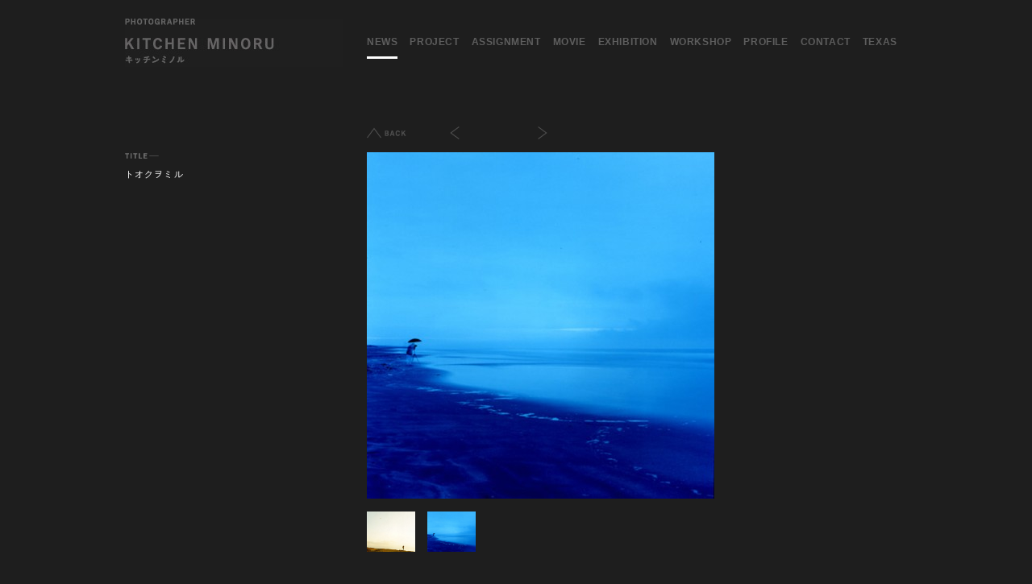

--- FILE ---
content_type: text/html; charset=UTF-8
request_url: https://www.kitchenminoru.com/02gallery/77.html
body_size: 1600
content:
<!DOCTYPE html PUBLIC "-//W3C//DTD XHTML 1.0 Transitional//EN" "http://www.w3.org/TR/xhtml1/DTD/xhtml1-transitional.dtd">
<html xmlns="http://www.w3.org/1999/xhtml" dir="ltr" lang="ja" xml:lang="ja">

<head>
	<meta http-equiv="Content-Type" content="text/html; charset=UTF-8" />
	<meta name="viewport" content="width=device-width">
	<title>トオクヲミル | KITCHEN MINORU｜キッチンミノル｜しゃしん絵本作家</title>
	<link rel="profile" href="https://gmpg.org/xfn/11" />
	<link rel="stylesheet" type="text/css" media="all" href="https://www.kitchenminoru.com/info/wp-content/themes/kitchen/css/style.css?v=20200713" />
	<link rel="pingback" href="https://www.kitchenminoru.com/info/xmlrpc.php" />

	<script type="text/javascript" src="https://malsup.github.com/chili-1.7.pack.js"></script>
	<script type="text/javascript" src="https://malsup.github.com/jquery.cycle.all.js"></script>

	<script src="https://ajax.googleapis.com/ajax/libs/jquery/1.4.2/jquery.min.js" type="text/javascript" charset="UTF-8"></script>

	<script src="https://www.kitchenminoru.com/kit_js/jquery.easing.min.js" type="text/javascript" charset="UTF-8"></script>
	<script src="https://www.kitchenminoru.com/kit_js/jquery.easing.1.3.js" type="text/javascript" charset="UTF-8"></script>
	<!-- <script src="https://www.kitchenminoru.com/kit_js/jquery.lavalamp.js" type="text/javascript"></script> -->


<script src="https://www.kitchenminoru.com/info/wp-content/themes/kitchen/js/jquery.lavalamp.js"></script>




	<script src="https://www.kitchenminoru.com/kit_js/jquery.vgrid.0.1.6.min.js" type="text/javascript" charset="UTF-8"></script>
	<script src="https://www.kitchenminoru.com/kit_js/jquery.cycle.js" type="text/javascript"></script>
	<script src="https://www.kitchenminoru.com/kit_js/my.js" type="text/javascript"></script>
	<script src="https://www.kitchenminoru.com/kit_js/rollover2.js" type="text/javascript"></script>
	<script src="https://www.kitchenminoru.com/kit_js/gotop.js" type="text/javascript"></script>








</head>

<body>



	<div id="page">
		<div id="main">


			<div id="header">

				<div id="menu_sw"><i></i></div>
				<div id="logo">
					<a href="https://www.kitchenminoru.com/">
						<img src="https://www.kitchenminoru.com/kit_img/logo_rollout.gif" alt="kitchenminoru" width="270" height="60" /></a>
				</div>

				<div id="menu">
					<ul class="lavaLampBottomStyle" id="lavel">

						<li class="cat-item cat-item-1"><a href="https://www.kitchenminoru.com/category/01news">news</a>
						</li>
						<li class="cat-item cat-item-8"><a href="https://www.kitchenminoru.com/category/02gallery">project</a>
						</li>
						<li class="cat-item cat-item-7"><a href="https://www.kitchenminoru.com/category/03works">assignment</a>
						</li>
						<li class="cat-item cat-item-5"><a href="https://www.kitchenminoru.com/movie">movie</a></li>
						<li class="cat-item cat-item-9"><a href="https://www.kitchenminoru.com/category/04exhibition">exhibition</a>
						</li>
						<li class="cat-item cat-item-41"><a href="https://www.kitchenminoru.com/category/05workshop">workshop</a>
						</li>
						<li class="cat-item cat-item-11"><a href="https://www.kitchenminoru.com/category/08profile">profile</a>
						</li>
						<li class="cat-item cat-item-13"><a href="https://www.kitchenminoru.com/category/11contact">contact</a>
						</li>
						<li class="cat-item cat-item-14">
							<a href="https://texasbooksellers.jp/" target="_blank">TEXAS</a>
						</li>

					</ul>
				</div>

			</div><!-- #header -->
			<div class="clear"></div>

						



	<!-- gallery -->


<article id="page_detail" class="gallery">

<div id="side">
<img src="http://www.kitchenminoru.com/kit_img/ga_title.gif" alt="title" width="100" height="15" /><br />
<div class="ga_title">トオクヲミル</div>

</div><!-- side -->



<div id="container" class="relative">    
		<div id="space_frame"><img fetchpriority="high" decoding="async" class="alignnone size-large wp-image-817" title="ga_toku02" src="https://www.kitchenminoru.com/info/wp-content/uploads/ga_toku021-442x430.jpg" alt="" width="442" height="430" srcset="https://www.kitchenminoru.com/info/wp-content/uploads/ga_toku021-442x430.jpg 442w, https://www.kitchenminoru.com/info/wp-content/uploads/ga_toku021-470x456.jpg 470w, https://www.kitchenminoru.com/info/wp-content/uploads/ga_toku021.jpg 800w" sizes="(max-width: 442px) 100vw, 442px" />
<img decoding="async" class="alignnone size-large wp-image-819" title="t2" src="https://www.kitchenminoru.com/info/wp-content/uploads/t22-431x430.jpg" alt="" width="431" height="430" srcset="https://www.kitchenminoru.com/info/wp-content/uploads/t22-431x430.jpg 431w, https://www.kitchenminoru.com/info/wp-content/uploads/t22-170x170.jpg 170w, https://www.kitchenminoru.com/info/wp-content/uploads/t22-470x468.jpg 470w, https://www.kitchenminoru.com/info/wp-content/uploads/t22.jpg 800w" sizes="(max-width: 431px) 100vw, 431px" /></div>


	<div class="ga_navi">
		<a href="javascript:window.history.back();"><img src="http://www.kitchenminoru.com/kit_img/back_rollout.png" alt="back" width="100" height="280" /></a>
		<a id="prev2" href="#"><img src="http://www.kitchenminoru.com/kit_img/prevp_rollout.png" alt="prev" width="60" height="280" /></a><a id="next2" href="#"><img src="http://www.kitchenminoru.com/kit_img/nextp_rollout.png" alt="next" width="510" height="280" /></a>
	</div>






</article>




</div><!-- #container -->

<div class="clear"></div>
<div id="footer">

<div class="foot_left">
<img src="https://www.kitchenminoru.com/kit_img/foot_copy.gif" alt="copyright" width="170" height="30" />
</div>
<div class="foot_right">
<a href="#top"><img src="https://www.kitchenminoru.com/kit_img/footp_rollout.gif" alt="copyright" width="170" height="30" /></a>
</div>
<div class="clear"></div>
<div class="foot_s"> </div>

</div><!-- #footer -->



<script src="https://www.kitchenminoru.com/info/wp-content/themes/kitchen/js/script.js"></script>
</body>
</html>


--- FILE ---
content_type: text/css
request_url: https://www.kitchenminoru.com/info/wp-content/themes/kitchen/css/style.css?v=20200713
body_size: 6757
content:
@charset "UTF-8";
/*
Theme Name: KIT
Theme URI: 
Description: 
Author: drop around
*/
/*
Copyright (c) 2010, Yahoo! Inc. All rights reserved.
Code licensed under the BSD License:
http://developer.yahoo.com/yui/license.html
version: 3.2.0
build: 2676
*/
/**
 * Percents could work for IE, but for backCompat purposes, we are using keywords.
 * x-small is for IE6/7 quirks mode.
 */
body {
  font: 13px/1.231 arial, helvetica, clean, sans-serif;
  *font-size: small; /* for IE */
  *font: x-small; /* for IE in quirks mode */
}

/**
 * Nudge down to get to 13px equivalent for these form elements
 */
select,
input,
button,
textarea {
  font: 99% arial, helvetica, clean, sans-serif;
}

/**
 * To help tables remember to inherit
 */
table {
  font-size: inherit;
  font: 100%;
}

/**
 * Bump up IE to get to 13px equivalent for these fixed-width elements
 */
pre,
code,
kbd,
samp,
tt {
  font-family: monospace;
  *font-size: 108%;
  line-height: 100%;
}

h1, h2, h3, h4, h5, h6, p, address,
ul, ol, li, dl, dt, dd,
table, caption, th, td, img, form {
  margin: 0;
  padding: 0;
  border: none;
  font-style: normal;
  font-size: 100%;
  text-align: left;
  list-style-type: none;
}

/*
Theme Name: Taberu
*/
* {
  margin: 0px;
  padding: 0px;
}

html,
body {
  height: 100%;
}

html {
  overflow-y: scroll;
}

/* general: --------------------------------------------------------------------- */
body {
  color: #4d4d4d;
  font-family: "ヒラギノ角ゴ Pro W3", "Hiragino Kaku Gothic Pro", "メイリオ", Meiryo, sans-serif;
  background-color: #1e1e1e;
  font-size: 11px;
  line-height: 200%;
}

a {
  text-decoration: underline;
  color: #666666;
}

a:link {
  text-decoration: none;
  color: #4d4d4d;
}

a:visited {
  text-decoration: none;
  color: #4d4d4d;
}

a:hover {
  text-decoration: underline;
  color: #ffffff;
}

a:active {
  text-decoration: underline;
  color: #ffffff;
}

a {
  /* FireFox リンク選択時の点線を消す　*/
  overflow: hidden;
  outline: none;
}

ul a {
  text-decoration: none;
}

ul a:link {
  text-decoration: none;
}

ul a:visited {
  text-decoration: none;
}

ul a:hover {
  text-decoration: underline;
}

ul a:active {
  text-decoration: underline;
}

#page {
  width: 100%;
  text-align: center;
  background-color: #1e1e1e;
}

#page_top {
  width: 100%;
  text-align: center;
}

#menutop {
  background-color: #1e1e1e;
  position: absolute;
  top: 0px;
  left: 0px;
  height: 80px;
}

#main {
  border-top: 0px solid #cccccc;
  text-align: left;
  margin: 0px auto;
  width: 1030px;
}

#header {
  margin: 10px 30px 0px 30px;
  height: 180px;
}

#logo {
  margin: 13px 30px 0px 0px;
  border-top: 0px solid #cccccc;
  width: 270px;
  float: left;
  z-index: 3;
}

#menu {
  margin: 5px 0px 60px 0px;
  border-top: 0px solid #cccccc;
  width: 670px;
  float: left;
}

#container {
  margin: -5px 0px 0px 30px;
  width: 700px;
  border-top: 0px solid #cccccc;
  float: left;
}

#container_w {
  margin: 0px 0px 0px 30px;
  width: 1000px;
  border-top: 0px solid #cccccc;
}

#side {
  width: 270px;
  margin: 0px 0px 0px 30px;
  border-top: 0px solid #cccccc;
  float: left;
  font-family: Helvetica, sans-serif;
  letter-spacing: 0.1em;
}

.side_li {
  margin: 0px 0px 30px 0px;
}

#content {
  margin: 0px 30px 0px 0px;
  padding: 0px 0px 0px 0px;
  width: 635px;
  float: left;
  border-top: 0px solid #cccccc;
}

#home {
  position: fixed;
  top: 0;
  margin: 56px 0px 0px 961px;
}

#pagetop {
  position: fixed;
  bottom: 0px;
  margin: 0px 0px 0px 961px;
  width: 65px;
  height: 50px;
  padding: 2pt;
}

#footer {
  margin: 50px 30px 0px 30px;
  font-size: 9px;
}

.foot_left {
  margin: 0px 30px 20px 0px;
  width: 770px;
  float: left;
}

.foot_right {
  margin: 0px 0px 20px 0px;
  width: 170px;
  float: left;
}

.foot_s {
  margin: 0px 0px 0px 0px;
}

.top_body {
  margin: -50px 0px 0px 0px;
}

/***************  PAGE  ***************/
.page_ti {
  margin: 0px 0px 0px 0px;
  height: 28px;
}

.page_navi {
  padding: 84px 0px 24px 0px;
  height: 28px;
}

.current-cat a {
  color: #ffffff;
  font-weight: bold;
}

.f224 {
  width: 224px;
  margin: 0px 28px 0px 0px;
  float: left;
}

.f392 {
  width: 392px;
  margin: 0px 0px 0px 0px;
  float: left;
}

/***************   NEWS ***************/
.ne_entry {
  margin: 0px 0px 50px 0px;
  padding: 0px 0px 50px 0px;
  border: 1px solid #cccccc;
}

.ne_date {
  padding: 8px 0px 0px 0px;
  margin: 0px 0px 0px 0px;
  width: 170px;
  float: left;
  border-top: 1px solid #666666;
}

.ne_title {
  color: #ffffff;
  padding: 2px 0px 20px 0px;
}

.ne_body {
  color: #888888;
  padding: 8px 0px 30px 0px;
  margin: 0px 30px 0px 0px;
  width: 470px;
  float: left;
  border-top: 1px solid #666666;
}

br.clear {
  clear: both;
}

/***************   NOTE ***************/
.no_date {
  color: #ffffff;
  padding: 8px 0px 0px 0px;
  margin: 0px 30px 0px 30px;
  width: 170px;
  float: left;
  font-size: 10px;
  letter-spacing: 0.1em;
}

.no_navi {
  margin: 150px 0px 0px 0px;
}

.no_body {
  color: #888888;
  padding: 8px 0px 30px 0px;
  margin: 0px 0px 0px 0px;
  width: 470px;
  float: left;
}
.no_body img {
  width: 100%;
  height: auto;
}

/***************   GALLERY ***************/
.ga_navi {
  margin: -30px 0px 0px 0px;
  position: absolute;
  top: 0;
  left: 0;
  z-index: 10;
}

.relative {
  position: relative;
}

.ga_ind {
  margin: 150px 0px 0px 0px;
}

.ga_entry {
  margin: 0px 30px 50px 0px;
  width: 170px;
  float: left;
}

.ga_info {
  margin: 0px 130px 0px 0px;
  width: 170px;
  float: left;
}

.ga_title {
  letter-spacing: 0.1em;
  color: #ffffff;
}

.ga_body {
  margin: 0px 0px 0px 0px;
}

.ga_ebody {
  margin: 0px 0px 0px 0px;
  width: 470px;
  float: left;
}

#s3 {
  border: 0px solid #fff;
}

/***************   BOOKS ***************/
.bo_entry {
  margin: 0px 30px 60px 0px;
  width: 170px;
  float: left;
}

.bo_info {
  margin: 0px 130px 0px 0px;
  width: 170px;
  float: left;
}

.bo_title {
  color: #ffffff;
  letter-spacing: 0.1em;
}

.bo_body {
  margin: 0px 0px 0px 0px;
}

.bo_ebody {
  margin: 0px 0px 0px 0px;
  width: 470px;
  float: left;
}

.sh_info {
  margin: 0px 10px 0px 0px;
  width: 240px;
  font-size: 10px;
  line-height: 180%;
  color: #ffffff;
}

/***************   EXHI ***************/
.ex_title {
  padding: 2px 0px 7px 0px;
}

.ex_date {
  padding: 2px 0px 0px 0px;
}

.ex_body {
  font-size: 10px;
  padding: 10px 0px 0px 0px;
  margin: 0px 30px 10px 0px;
  width: 670px;
  border-top: 1px solid #666666;
}

.ex_navi {
  margin: 100px 0px 0px 0px;
}

.ex_entry1 {
  color: #666666;
  margin: 0px 5px 0px 10px;
  width: 60px;
  float: left;
}

.ex_entry2 {
  color: #ffffff;
  margin: 0px 5px 0px 0px;
  width: 400px;
  float: left;
}

.ex_entry3 {
  margin: 0px 25px 0px 0px;
  width: 470px;
  float: left;
}

.ex_entry4 {
  color: #ffffff;
  margin: 0px 0px 0px 0px;
  width: 175px;
  float: left;
}

/***************  WORKS ***************/
.wo_entry {
  margin: 0px 16px 0px 0px;
  width: 100px;
  float: left;
  font-size: 10px;
  line-height: 150%;
  height: 165px;
}

.wo_title {
  margin: 0px 0px 0px 0px;
  letter-spacing: 0.1em;
  color: #ffffff;
}

.wor_title {
  margin: 30px 0px 30px 0px;
  letter-spacing: 0.1em;
  color: #ffffff;
}

.wo_date {
  margin: 0px 0px 0px 0px;
  font-size: 9px;
  letter-spacing: 0.2em;
}

/***************  PROFILE ***************/
.pr_side {
  color: #888888;
  padding: 0px 0px 30px 0px;
  margin: 0px 30px 0px 0px;
  width: 270px;
  float: left;
  border-top: 1px solid #666666;
}

.pr_title {
  color: #888888;
  padding: 10px 0px 30px 0px;
  margin: 25px 30px 0px 0px;
  width: 170px;
  float: left;
  border-top: 2px solid #444444;
}

.pr_body {
  color: #888888;
  padding: 10px 0px 30px 0px;
  margin: 25px 30px 0px 0px;
  width: 470px;
  float: left;
  border-top: 1px solid #444444;
}

.pr_line {
  padding: 8px 0px 0px 0px;
  width: 470px;
  border-top: 1px solid #444444;
}

.pr_si {
  margin: 20px 0px 0px 0px;
  padding: 10px 0px 30px 0px;
  border-top: 1px solid #444444;
}

.wp-table-reloaded td {
  margin: 0px 5px 5px 0px;
  padding: 4px 10px 8px 0px;
  border-bottom: 1px solid #444444;
}

.column-1 {
  width: 130px;
}

.column-2 {
  width: 340px;
}

/***************   BASE CSS  ***************/
ul {
  list-style-type: none;
  margin: 0px 0;
}

p {
  padding: 0px 0px 12px 0px;
}

hr {
  border-width: 1px 0px 0px 0px;
  border-style: dashed;
  border-color: #cccccc;
  height: 1px;
}

.clear {
  clear: both;
}

h1,
h2,
h3,
h4,
h5,
h6 {
  clear: both;
  font-weight: normal;
}

img {
  border: 0px;
  vertical-align: bottom;
}

.alignnone,
img.alignnone {
  display: inline;
  margin-top: 4px;
}

.alignleft,
img.alignleft {
  display: inline;
  float: left;
  margin-right: 20px;
  margin-top: 4px;
}

.alignright,
img.alignright {
  display: inline;
  float: right;
  margin-left: 20px;
  margin-top: 4px;
}

.aligncenter,
img.aligncenter {
  display: inline;
}

img.alignnone,
img.alignleft,
img.alignright,
img.aligncenter {
  margin-bottom: 12px;
}

.navigation {
  color: #cccccc;
  margin: 0px 0px 0px 0px;
  width: 670px;
}

/* clearfix */
.clearfix:after {
  visibility: hidden;
  display: block;
  font-size: 0;
  content: " ";
  clear: both;
  height: 0;
}

/* IE6 */
* html .clearfix {
  zoom: 1;
}

/* IE7 */
*:first-child + html .clearfix {
  zoom: 1;
}

/* menu: --------------------------------------------------------------------- */
#menu {
  padding-top: 0px;
  float: left;
}

#lavel {
  width: 720px;
  height: 20px;
  border-top: 0px solid #cccccc;
  background-color: #1e1e1e;
}
#lavel li {
  float: left;
  list-style: none;
  font-family: serif;
}
#lavel li a {
  display: block;
  /*
  height: 0px;
  padding-top:20px;
  overflow:hidden;
  background-image: url(https://www.kitchenminoru.com/kit_img/menuk.gif);
  background-repeat: no-repeat;
  */
  margin-right: 24px;
  margin-right: 15px;
  font-size: 12px;
  line-height: 2;
  letter-spacing: 0.05em;
  color: #5e5e5e;
  transition: color 600ms;
}
#lavel li a:hover {
  color: #fff;
}
/*
li.cat-item-1 a {background-position:0px 0px; width: 38px;}
li.cat-item-1 a:hover {background-position: -100px 0px; }
li.cat-item-1.current-cat a {background-position: -100px 0px; }

li.cat-item-8 a {background-position:0px -20px; width: 57px;}
li.cat-item-8 a:hover {background-position: -100px -20px;}
li.cat-item-8.current-cat a {background-position: -100px -20px; }

li.cat-item-7 a {background-position:0px -40px; width: 48px;}
li.cat-item-7 a:hover {background-position: -100px -40px;}
li.cat-item-7.current-cat a {background-position: -100px -40px;}

li.cat-item-9 a{background-position:0px -60px; width: 75px;}
li.cat-item-9 a:hover {background-position: -100px -60px;}
li.cat-item-9.current-cat a {background-position: -100px -60px;}

li.cat-item-41 a{background-position:0px -80px; width: 73px;}
li.cat-item-41 a:hover {background-position: -100px -80px;}
li.cat-item-41.current-cat a {background-position: -100px -80px;}

li.cat-item-5 a{background-position:0px -100px; width: 36px;}
li.cat-item-5 a:hover {background-position: -100px -100px;}
li.cat-item-5.current-cat a {background-position: -100px -100px;}

li.cat-item-10 a{background-position:0px -120px; width: 35px;}
li.cat-item-10 a:hover {background-position: -100px -120px;}
li.cat-item-10.current-cat a {background-position: -100px -120px;}

li.cat-item-11 a{background-position:0px -140px; width: 52px;}
li.cat-item-11 a:hover {background-position: -100px -140px;}
li.cat-item-11.current-cat a {background-position: -100px -140px;}

li.cat-item-13 a{background-position:0px -160px; width: 58px;}
li.cat-item-13 a:hover {background-position: -100px -160px;}
li.cat-item-13.current-cat a {background-position: -100px -160px;}

li.cat-item-14 a{background-position:0px -180px; width: 1px;}
li.cat-item-14 a:hover {background-position: -100px -180px;}

li.cat-item-home a{background-position:0px -200px; width: 29px;}
li.cat-item-home a:hover {background-position: 0px -201px;}

li.cat-item-toi a{background-position:0px -120px; width: 65px;  clear: both;}
li.cat-item-toi a:hover {background-position: 0px -121px;}
*/
#grid-content {
  overflow: hidden;
  height: 0;
}

#grid-content div.large {
  width: 100px;
}

#grid-content div h3 {
  margin: 0;
  padding: 0;
}

#grid-content div p {
  margin: 0;
  padding: 0;
}

.overlay {
  background-color: #ffffff;
}

.wpcf7-response-output {
  color: #ff3300;
}

/* lavaLamp: --------------------------------------------------------------------- */
.lavaLampBottomStyle {
  position: relative;
  background-color: white;
  padding: 15px 0px 15px 0px;
  margin: 10px 0;
  overflow: hidden;
  border: 0px solid gray;
}

.lavaLampBottomStyle li {
  float: left;
  list-style: none;
}

.lavaLampBottomStyle li.back {
  border-bottom: 3px solid #ffffff;
  width: 9px;
  height: 30px;
  z-index: 8;
  position: absolute;
}

.lavaLampBottomStyle li a {
  font: bold 14px arial;
  text-decoration: none;
  color: #000;
  outline: none;
  text-align: center;
  top: 0px;
  text-transform: uppercase;
  letter-spacing: 0;
  z-index: 10;
  display: block;
  float: left;
  height: 30px;
  position: relative;
  overflow: hidden;
  margin: auto 0px;
}

.lavaLampBottomStyle li a:hover,
.lavaLampBottomStyle li a:active,
.lavaLampBottomStyle li a:visited {
  border: none;
}

#nav {
  margin: 30px 0px 0px 0px;
  width: 640px;
}

#nav li {
  float: left;
  margin: 0px 15px 0px 0px;
  list-style: none;
  height: 50px;
}

#nav a {
  display: block;
  padding-bottom: 4px;
}

#nav a.activeSlide {
  background: #88f;
}

#nav a:focus {
  outline: none;
}

#nav li.activeSlide a {
  border-bottom: 1px solid #cccccc;
}

#nav img {
  border: none;
  display: block;
}

div.box {
  width: 670px;
  margin: 0px 0px 80px 0px;
}

div.box label {
  width: 100%;
  display: block;
  padding: 0px 0 10px 0;
}

div.box label span {
  display: block;
  color: #bbbbbb;
  font-size: 11px;
  float: left;
  width: 150px;
  padding: 5px 20px 0 0;
}

div.box .wpcf7-text {
  padding: 10px 10px;
  width: 250px;
  background: #262626;
  border-bottom: 1px double #171717;
  border-top: 1px double #171717;
  border-left: 1px double #333333;
  border-right: 1px double #333333;
  color: #eeeeee;
}

div.box #mass {
  padding: 7px 7px;
  width: 300px;
  background: #262626;
  border-bottom: 1px double #171717;
  border-top: 1px double #171717;
  border-left: 1px double #333333;
  border-right: 1px double #333333;
  overflow: hidden;
  height: 200px;
  color: #eeeeee;
}

div.box .wpcf7-submit {
  margin: 0 0 10px 0;
  padding: 4px 7px;
  background: #cc0000;
  border: 0px;
  width: 100px;
  border-bottom: 1px double #660000;
  border-top: 1px double #660000;
  border-left: 1px double #ff0033;
  border-right: 1px double #ff0033;
}

img.bgimage {
  display: none;
  top: 300px;
}

img.loader {
  position: absolute;
  left: 50%;
  top: 50%;
  margin: -12px 0 0 -12px;
}

#wrap {
  width: 500px;
}

.trigger {
  float: left;
  width: 400px;
  height: 30px;
  margin: 0 0 5px 0px;
  padding: 0 0 0 30px;
  background: url("https://www.kitchenminoru.com/kit_img/more1.gif") no-repeat;
  line-height: 30px;
}

.trigger a {
  display: block;
  color: #444444;
  text-decoration: none;
}

.trigger a:hover {
  color: #ffffff;
}

.active {
  background-position: left bottom;
}

.toggle_container {
  width: 470px;
  margin: 10px 0 5px 0;
  padding: 0;
  overflow: hidden;
  clear: both;
}

.toggle_container .block {
  padding: 10px 20px 0 20px;
}

.toggle_container .block p {
  margin: 5px 0;
  padding: 5px 0;
}

.toggle_container h3 {
  margin: 0 0 15px 0;
  padding: 0 0 10px 0;
  border-bottom: 1px dashed #ccc;
  font-size: 1.2em;
}

#space_frame {
  position: relative;
  width: 100%;
  height: 430px;
}
#space_frame img {
  display: block;
  position: absolute;
  left: 0;
  top: 0;
  opacity: 0;
  width: 100%;
  height: 100%;
  -o-object-fit: contain;
     object-fit: contain;
  -o-object-position: left top;
     object-position: left top;
  transition: opacity 500ms;
}
#space_frame img.on {
  opacity: 1;
}
#space_frame .wp-caption-text {
  display: none;
}

#nav_frame {
  margin-top: 20px;
  display: flex;
  flex-wrap: wrap;
}
#nav_frame li {
  margin: 0 15px 15px 0;
  width: 60px;
  height: 50px;
  cursor: pointer;
}
#nav_frame li img {
  width: 100%;
  height: 100%;
  -o-object-fit: cover;
     object-fit: cover;
}

#container.page_home {
  margin: -50px 30px 0 30px;
  max-width: 970px;
  width: 100%;
}
#container.page_home #space_frame {
  height: 645px;
}
#container.page_home #space_frame img {
  width: 100%;
  height: 100%;
  -o-object-fit: cover;
     object-fit: cover;
  -o-object-position: center center;
     object-position: center center;
}

.list-square {
  max-width: 1000px;
  width: 100%;
  display: flex;
  flex-wrap: wrap;
  position: relative;
  z-index: 20;
}
.list-square__item {
  margin: 0 30px 30px 0;
  width: 170px;
  opacity: 0;
  transition: opacity 500ms;
}
.list-square__item:nth-of-type(5n-4) {
  margin-left: 0;
}
.list-square__item--on {
  opacity: 1;
}
.list-square__link {
  color: #fff;
  text-decoration: none;
}
.list-square__link:hover {
  text-decoration: none;
}
.list-square__thumb {
  margin-bottom: 5px;
}
.list-square__title {
  margin: 0;
  padding: 0;
  color: #fff;
  text-decoration: none;
  line-height: 1.5;
  font-size: 11px;
}
@media screen and (max-width: 560px) {
  .list-square {
    width: 100%;
  }
  .list-square__item {
    margin-bottom: 30px;
    margin-right: 4%;
    width: 48%;
  }
  .list-square__item:nth-of-type(2n) {
    margin-right: 0;
  }
  .list-square__thumb__photo {
    width: 100%;
    height: auto;
  }
}

.list-square-s {
  max-width: 1000px;
  width: 100%;
  display: flex;
  flex-wrap: wrap;
  position: relative;
  z-index: 20;
}
.list-square-s__item {
  margin: 0 32px 10px 0;
  width: 90px;
  opacity: 0;
  transition: opacity 500ms;
}
.list-square-s__item:nth-of-type(6n) {
  margin-right: 0;
}
.list-square-s__item--on {
  opacity: 1;
}
.list-square-s__link {
  color: #666;
  text-decoration: none;
}
.list-square-s__link:hover {
  color: #fff;
}
.list-square-s__thumb {
  margin-bottom: 10px;
}
.list-square-s__thumb__photo {
  width: 100%;
  height: auto;
}
.list-square-s__title {
  margin: 0;
  padding: 0;
  text-decoration: none;
  line-height: 1.5;
  font-size: 11px;
}
@media screen and (max-width: 560px) {
  .list-square-s {
    width: 100%;
  }
  .list-square-s__item {
    margin-bottom: 30px;
    margin-right: 4%;
    width: 48%;
  }
  .list-square-s__item:nth-of-type(2n) {
    margin-right: 0;
  }
  .list-square-s__thumb__photo {
    width: 100%;
    height: auto;
  }
}

.youtube-block {
  margin: 0 0;
}
.youtube-block__container {
  margin-bottom: 15px;
  padding-top: 56.2%;
  position: relative;
}
.youtube-block__iframe {
  position: absolute;
  width: 100%;
  height: 100%;
  left: 0px;
  top: 0px;
}
.youtube-block__title {
  margin: 0 10px 1em 10px;
  color: #fff;
  font-size: 11px;
  font-weight: 700;
  line-height: 1.8;
}
.youtube-block__comment {
  margin: 0 10px;
}
.youtube-block__comment p {
  margin-bottom: 1em;
  color: #fff;
  font-size: 11px;
  line-height: 1.8;
}
@media screen and (max-width: 560px) {
  .youtube-block__container {
    margin-bottom: 10px;
  }
}

@media (min-width: 560px) {
  .sp_only {
    display: none;
  }
}
@media (min-width: 960px) {
  .sp_only {
    display: none;
  }
}

.tb_only {
  display: none;
}
@media (min-width: 560px) {
  .tb_only {
    display: block;
  }
}

@media (min-width: 960px) {
  .ts_only {
    display: none;
  }
}

.pc_only {
  display: none;
}
@media (min-width: 960px) {
  .pc_only {
    display: block;
  }
}

#menu_sw {
  display: none;
}

@media screen and (max-width: 560px) {
  #menu_sw {
    display: block;
    width: 36px;
    height: 36px;
    position: fixed;
    z-index: 50;
    top: 12px;
    left: 15px;
    cursor: pointer;
  }
  #menu_sw i,
  #menu_sw i::before,
  #menu_sw i::after {
    display: block;
    position: absolute;
    width: 26px;
    height: 2px;
    background: #fff;
    border-radius: 2px;
    top: 50%;
    left: 50%;
    margin: -1px 0 0 -13px;
  }
  #menu_sw i::before,
  #menu_sw i::after {
    content: "";
  }
  #menu_sw i::before {
    transform: translate(0, -8px);
  }
  #menu_sw i::after {
    transform: translate(0, 8px);
  }
  #menu {
    position: fixed;
    top: 60px;
    left: 0;
    width: 100%;
    margin: 0;
    padding: 0;
    border-style: none;
    pointer-events: none;
  }
  #lavel {
    visibility: hidden;
    margin: 0;
    padding-top: 0;
    padding-bottom: 0;
    width: auto;
    height: auto;
    display: flex;
    flex-direction: column;
    overflow: hidden;
    transition: padding 500ms, visibility 500ms;
  }
  #lavel li {
    float: none;
    overflow: hidden;
    line-height: 0;
    transition: line-height 500ms;
  }
  #lavel li a {
    overflow: hidden;
    width: auto;
    padding: 0 20px;
    display: block;
    background-image: none;
    color: #fff;
    line-height: 0;
    opacity: 0;
    transition: line-height 500ms, padding 500ms, opacity 600ms;
    height: auto;
  }
  #lavel li.cat-item-14, #lavel li.back {
    display: none;
    border-bottom-style: none;
  }
  body.menu_open::before {
    visibility: visible;
    background-color: rgba(0, 0, 0, 0.5);
    transition: background-color 800ms linear;
  }
  body.menu_open #menu {
    pointer-events: all;
  }
  body.menu_open #header {
    transform: translate(0, 0);
  }
  body.menu_open #lavel {
    visibility: visible;
    padding-top: 15px;
    padding-bottom: 15px;
  }
  body.menu_open #lavel li {
    line-height: 1;
  }
  body.menu_open #lavel li a {
    padding-top: 15px;
    padding-bottom: 15px;
    line-height: 1;
    opacity: 1;
  }
  body.menu_open #menu_sw i {
    animation: menu_sw 800ms forwards;
  }
  body.menu_open #menu_sw i::before {
    animation: menu_sw_before 800ms forwards;
  }
  body.menu_open #menu_sw i::after {
    animation: menu_sw_after 800ms forwards;
  }
  @keyframes menu_sw {
    75% {
      transform: rotate(0);
    }
    100% {
      transform: rotate(45deg);
    }
  }
  @keyframes menu_sw_before {
    50% {
      transform: translate(0, -8px);
    }
    75% {
      transform: translate(0, 0);
    }
    100% {
      transform: translate(0, 0) rotate(-90deg);
      transform-origin: center center;
    }
  }
  @keyframes menu_sw_after {
    50% {
      transform: translate(0, 8px);
    }
    75% {
      transform: translate(0, 0);
    }
    100% {
      transform: translate(0, 0);
      transform-origin: bottom left;
    }
  }
  #main {
    padding-top: 60px;
    width: 100%;
  }
  #header {
    margin: 0;
    position: fixed;
    top: 0;
    left: 0;
    height: 60px;
    width: 100%;
    z-index: 100;
    background-color: #1e1e1e;
  }
  #header #logo {
    margin: 10px auto;
    float: none;
    text-align: right;
    width: 260px;
  }
  #header #logo img {
    width: auto;
    height: 40px;
  }
  #header #logo img:first-child {
    display: none;
  }
  .layout_row {
    display: flex;
    flex-direction: column-reverse;
  }
  #container {
    margin: 0;
    padding: 15px 15px;
    box-sizing: border-box;
    width: 100%;
    float: none;
  }
  #container img {
    width: 100%;
    max-width: 100%;
    height: auto;
  }
  #container_w {
    margin: 0;
    padding: 15px 15px;
    width: 100%;
    box-sizing: border-box;
  }
  #side {
    margin: 30px 0 0 15px;
    padding: 0;
    width: auto;
    float: none;
  }
  .ne_body {
    width: 100%;
  }
  .navigation {
    width: 100%;
  }
  #footer .foot_left {
    width: 100%;
    float: none;
  }
  .top_body {
    margin: 0;
  }
  .top_body #s3 {
    overflow: hidden;
    height: 58.6vw;
  }
  .top_body #nav {
    margin-top: 15px;
    display: flex;
    flex-wrap: wrap;
    width: auto;
  }
  .top_body #nav li {
    margin: 0 1% 10px 1%;
    width: 18%;
  }
  .top_body #nav li a {
    height: 10.6vw;
    overflow: hidden;
  }
  #container_w.gallery,
  #container_w.shop {
    margin: 0 auto;
    padding: 15px 0;
    width: 300px;
  }
  #container_w.gallery .ga_entry,
  #container_w.gallery .bo_entry,
  #container_w.shop .ga_entry,
  #container_w.shop .bo_entry {
    margin: 10px;
    width: 130px;
    height: 180px;
  }
  #container_w.gallery .ga_entry img,
  #container_w.gallery .bo_entry img,
  #container_w.shop .ga_entry img,
  #container_w.shop .bo_entry img {
    width: 100%;
    height: auto;
  }
  #container_w.gallery .ga_entry .ga_title,
  #container_w.gallery .ga_entry .bo_title,
  #container_w.gallery .bo_entry .ga_title,
  #container_w.gallery .bo_entry .bo_title,
  #container_w.shop .ga_entry .ga_title,
  #container_w.shop .ga_entry .bo_title,
  #container_w.shop .bo_entry .ga_title,
  #container_w.shop .bo_entry .bo_title {
    line-height: 1.4;
    word-break: break-word;
  }
  #container.works {
    margin: 0 auto;
    padding: 15px 0;
    width: 300px;
  }
  #container.works .wo_entry {
    margin: 5px;
    width: 90px;
    height: 150px;
  }
  #container.works .wo_title {
    word-break: break-word;
  }
  #container.exhibition .ex_body,
  #container.workshop .ex_body {
    width: 100%;
    display: flex;
  }
  #container.profile .pr_title {
    margin: 0;
    padding-right: 0;
    width: auto;
  }
  #container.profile .pr_body {
    margin: 0 0 40px 0;
    width: auto;
  }
  #container.profile img.size-thumbnail {
    width: 170px;
  }
  #container.profile a {
    word-break: break-all;
  }
  input[type=submit],
  input[type=button] {
    border-radius: 0;
    -webkit-box-sizing: content-box;
    -webkit-appearance: button;
    -moz-appearance: button;
         appearance: button;
    border: none;
    box-sizing: border-box;
    cursor: pointer;
  }
  input[type=submit]::-webkit-search-decoration,
  input[type=button]::-webkit-search-decoration {
    display: none;
  }
  input[type=submit]::focus,
  input[type=button]::focus {
    outline-offset: -2px;
  }
  div.box {
    margin-bottom: 20px;
    width: 100%;
  }
  div.box label {
    padding: 0;
  }
  div.box label span {
    float: none;
    width: 100%;
  }
  div.box label br {
    display: none;
  }
  div.box .wpcf7-text {
    width: 100%;
  }
  div.box #mass {
    width: 100%;
  }
  select {
    padding: 0.4em;
    font-size: 16px;
  }
  input[type=text],
  textarea {
    padding: 0.4em;
    font-size: 16px;
    width: 100%;
    box-sizing: border-box;
    display: block;
  }
  input[type=submit] {
    margin: 0 auto;
    padding: 0.6em 1em;
    display: block;
    font-size: 16px;
    line-height: 1;
    background-color: #fff;
    border-radius: 5px;
    border-bottom: 2px solid #000;
  }
  #page_detail #s3 {
    -o-object-fit: contain;
       object-fit: contain;
    width: 100%;
    height: auto;
  }
  #page_detail #space_frame {
    height: 100vw;
  }
  #page_detail #space_frame img {
    display: block;
    width: 100%;
    height: 100%;
    -o-object-fit: contain;
       object-fit: contain;
    -o-object-position: center center;
       object-position: center center;
  }
  #page_detail #nav_frame {
    margin: 0 auto;
    padding: 15px 0;
    width: 300px;
  }
  #page_detail #nav_frame li {
    margin: 5px;
    width: 50px;
    height: 30px;
    overflow: hidden;
  }
  #page_detail #nav_frame li img {
    -o-object-fit: cover;
       object-fit: cover;
    -o-object-position: center center;
       object-position: center center;
  }
  #page_detail.gallery #nav {
    margin: 0 auto;
    padding: 15px 0;
    width: 300px;
  }
  #page_detail.gallery #nav li {
    margin: 5px;
    width: 50px;
    height: 35px;
    overflow: hidden;
  }
  #page_detail.gallery #container {
    margin: 20px 0 0 0;
    padding-top: 35px;
  }
  #page_detail.gallery .ga_navi {
    margin: 0 0;
    padding: 0 15px;
    box-sizing: border-box;
    display: flex;
    width: 100%;
    justify-content: space-between;
    align-items: center;
  }
  #page_detail.gallery .ga_navi img {
    display: none;
  }
  #page_detail.gallery .ga_navi a {
    display: block;
    width: 32%;
    text-align: center;
    color: #fff;
  }
  #page_detail.gallery .ga_navi a::before {
    margin: 0 3px 2px 0;
    content: "<";
    font-size: 20px;
    vertical-align: middle;
    display: inline-block;
  }
  #page_detail.gallery .ga_navi a:nth-of-type(1)::before {
    transform: rotate(90deg);
  }
  #page_detail.gallery .ga_navi a:nth-of-type(1)::after {
    content: "BACK";
  }
  #page_detail.gallery .ga_navi a:nth-of-type(3)::before {
    content: ">";
  }
  #page_detail.works {
    display: flex;
    flex-direction: column-reverse;
  }
  #page_detail.works #nav {
    margin: 0 auto;
    padding: 15px 0;
    width: 300px;
  }
  #page_detail.works #nav li {
    margin: 5px;
    width: 50px;
    height: 35px;
    overflow: hidden;
  }
  #page_detail.works #container {
    margin: 20px 0 0 0;
    padding-top: 35px;
  }
  #page_detail.works .ga_navi {
    margin: 0 0;
    padding: 0 15px;
    box-sizing: border-box;
    display: flex;
    width: 100%;
    justify-content: space-between;
    align-items: center;
  }
  #page_detail.works .ga_navi img {
    display: none;
  }
  #page_detail.works .ga_navi a {
    display: block;
    width: 32%;
    text-align: center;
    color: #fff;
  }
  #page_detail.works .ga_navi a::before {
    margin: 0 3px 2px 0;
    content: "<";
    font-size: 20px;
    vertical-align: middle;
    display: inline-block;
  }
  #page_detail.works .ga_navi a:nth-of-type(1)::before {
    transform: rotate(90deg);
  }
  #page_detail.works .ga_navi a:nth-of-type(1)::after {
    content: "BACK";
  }
  #page_detail.works .ga_navi a:nth-of-type(3)::before {
    content: ">";
  }
  #page_detail.works .wor_title {
    margin: 15px 0;
  }
  #page_detail.exhibition,
  #page_detail.workshop {
    display: flex;
    flex-direction: column-reverse;
  }
  #page_detail.exhibition .ex_body,
  #page_detail.workshop .ex_body {
    width: 100%;
  }
  #page_detail.exhibition .ex_entry3,
  #page_detail.workshop .ex_entry3 {
    float: none;
    width: 100%;
  }
  #page_detail.exhibition .ex_entry4,
  #page_detail.workshop .ex_entry4 {
    float: none;
    width: 100%;
  }
  #page_detail.exhibition .ex_navi,
  #page_detail.workshop .ex_navi {
    margin: 50px 0 0 0;
    position: relative;
    height: 2em;
  }
  #page_detail.exhibition .ex_navi a,
  #page_detail.workshop .ex_navi a {
    margin: 0 auto;
    width: 30%;
    height: 100%;
    display: block;
    text-align: center;
    color: #fff;
  }
  #page_detail.exhibition .ex_navi a img,
  #page_detail.workshop .ex_navi a img {
    display: none;
  }
  #page_detail.exhibition .ex_navi a::before,
  #page_detail.workshop .ex_navi a::before {
    content: "●";
  }
  #page_detail.exhibition .ex_navi a[rel=prev],
  #page_detail.workshop .ex_navi a[rel=prev] {
    position: absolute;
    top: 0;
    left: 0;
  }
  #page_detail.exhibition .ex_navi a[rel=prev]::before,
  #page_detail.workshop .ex_navi a[rel=prev]::before {
    content: "<";
    font-size: 20px;
  }
  #page_detail.exhibition .ex_navi a[rel=next],
  #page_detail.workshop .ex_navi a[rel=next] {
    position: absolute;
    top: 0;
    right: 0;
  }
  #page_detail.exhibition .ex_navi a[rel=next]::before,
  #page_detail.workshop .ex_navi a[rel=next]::before {
    content: ">";
    font-size: 20px;
  }
  #page_detail.shop .sh_info {
    width: auto;
  }
  #page_detail.shop #nav {
    margin: 0 auto;
    padding: 15px 0;
    width: 300px;
  }
  #page_detail.shop #nav li {
    margin: 5px;
    width: 50px;
    height: 35px;
    overflow: hidden;
  }
  #page_detail.shop #container {
    margin: 20px 0 0 0;
    padding-top: 35px;
  }
  #page_detail.shop .ga_navi {
    margin: 0 0;
    padding: 0 15px;
    box-sizing: border-box;
    display: flex;
    width: 100%;
    justify-content: space-between;
    align-items: center;
  }
  #page_detail.shop .ga_navi img {
    display: none;
  }
  #page_detail.shop .ga_navi a {
    display: block;
    width: 32%;
    text-align: center;
    color: #fff;
  }
  #page_detail.shop .ga_navi a::before {
    margin: 0 3px 2px 0;
    content: "<";
    font-size: 20px;
    vertical-align: middle;
    display: inline-block;
  }
  #page_detail.shop .ga_navi a:nth-of-type(1)::before {
    transform: rotate(90deg);
  }
  #page_detail.shop .ga_navi a:nth-of-type(1)::after {
    content: "BACK";
  }
  #page_detail.shop .ga_navi a:nth-of-type(3)::before {
    content: ">";
  }
  #container.page_home {
    margin: 0;
    width: 100%;
  }
  #container.page_home #space_frame {
    height: 240px;
  }
  #container.note .no_body {
    width: auto;
  }
  #container.note .no_date {
    float: none;
    width: auto;
  }
  #container.note .no_navi {
    width: 100%;
    display: flex;
    justify-content: center;
  }
  #container.note .no_navi img {
    width: 60px;
  }
}
/*
  #container.works{


    .wo_entry{
      margin:5px;
      width: 90px;
      height: 150px;
    }
    .wo_title{
      word-break:break-word;;
    }
  }
  *//*# sourceMappingURL=style.css.map */

--- FILE ---
content_type: application/javascript
request_url: https://www.kitchenminoru.com/kit_js/gotop.js
body_size: 468
content:
function setGoTop() {
	var aTagList = document.getElementsByTagName('a');
	for (var i = 0; i < aTagList.length; i++) {
		if (aTagList[i].href.match(/#top/i)) {
			aTagList[i].onclick = goPageTop;
		}
	}
}
var goTopMove = 10; 
var goTopPosi;
function goPageTop() { 
	var yPos = document.body.scrollTop || document.documentElement.scrollTop;
	mObj(yPos);
	return false;
}
function mObj(y, s) { 
	if (s) goTopMove = s;
	goTopPosi = parseInt(y - y * 2 / goTopMove);
	scrollTo(0, goTopPosi);
	if (goTopPosi > 0) setTimeout('mObj(goTopPosi, goTopMove)', 1);
}
window.onload = setGoTop;


--- FILE ---
content_type: application/javascript
request_url: https://www.kitchenminoru.com/kit_js/my.js
body_size: 442
content:
jQuery(document).ready(function(){


	jQuery(function () {
		$('a').ready(function() {
		$('#subwork').slideDown(1500);
		});
	
	});
	
	



	
	
	$('#s').cycle({
		fx: 'fade',
		speed: 1000,
		timeout: 50,
    	pager:  '#',
        pagerAnchorBuilder: function(idx, slide) {
            // return sel string for existing anchor
            return '# li:eq(' + (idx) + ') a';
        }

	});
	
	
	
	$('#s33').cycle({
		fx: 'fade',
		speed: 1200,
		timeout: 6000,
		next: '#next2', 
    	prev: '#prev2'
    	});
	
	
	
	$('#s').cycle({
		speed: 1,
		timeout: 0,
    	pager:  '#',
        pagerAnchorBuilder: function(idx, slide) {
            // return sel string for existing anchor
            return '# li:eq(' + (idx) + ') a';
        }

	});


$('#s3').after('<ul id="nav">').cycle({
        fx:     'fade',
        speed:  1200,
        timeout: 4500,
		next: '#next2', 
    	prev: '#prev2', 
        pager:  '#nav',
        pagerAnchorBuilder: function(idx, slide) {
            return '<li><a href="#"><img src="' + slide.src + '"  height="40" /></a></li>';
        }
    });
	

	
	
$('#s4').before('<div id="rnav" class="rnav">').cycle({
        fx:     'fade',
        speed:  800,
		timeout: 7000,
        pagerEvent: 'mouseover',
        pager:  '#rnav'
    });
    
    $('#s5').before('<div id="nav" class="nav">').cycle({
        fx:     'fade',
        speed:  'fast',
        timeout: 500,
        pager:  '#nav'
    });
	
	
	$('.sub-slide').cycle({
		fx: 'fade',
		speed: 1000,
		timeout: 0,
		next: '#next', 
    	        prev: '#prev'
    	});
	
	
 });


--- FILE ---
content_type: application/javascript
request_url: https://www.kitchenminoru.com/info/wp-content/themes/kitchen/js/script.js
body_size: 1102
content:
document.addEventListener('DOMContentLoaded', function () {
  func_common();
});

function func_common() {
  let $body = document.getElementsByTagName('body')[0];
  let $menu_sw = document.getElementById('menu_sw');
  $menu_sw.addEventListener('click', function () {
    $body.classList.toggle('menu_open');
  });

  $('.toggle_container').hide();
  $('.trigger').toggle(
    function () {
      $(this).addClass('active');
    },
    function () {
      $(this).removeClass('active');
    }
  );
  $('.trigger').click(function () {
    $(this).next('.toggle_container').slideToggle('slow,');
  });

  $('#nav1, #nav2, #lavel').lavaLamp({
    fx: 'backout',
    speed: 700,
    click: function (event, menuItem) {
      return true;
    },
  });

  if ($('#grid-content').length > 0) {
    $('#grid-content').vgrid({
      easeing: 'easeOutQuint',
      time: 1500,
      delay: 20,
      fadeIn: {
        time: 2000,
        delay: 100,
      },
    });
  }

  const $spaceFrame = document.querySelector('#space_frame');

  if ($('#space_frame').length > 0) {
    if ($spaceFrame.dataset.categoryId === '59') {
      let list_nav = '<ul id="nav_frame">';

      $('#space_frame img').each(function () {
        list_nav += '<li><img src="' + $(this).attr('src') + '" alt="" /></li>';
      });

      list_nav += '</ul>';
      $(list_nav).insertAfter('#space_frame');

      const displayMainImage = (count) => {
        const titleDisplay = document.querySelector('.display-title__detail');

        $('#space_frame img').removeClass('on').eq(count).addClass('on');

        const imageSrc = $('#space_frame img').eq(count).attr('src');

        let m = imageSrc.match(/^(.+)\/(.+)$/);
        const imageName = m[2];
        titleDisplay.innerText = imageName;
      };

      let count = 0;
      let count_max = $('#space_frame img').length;

      displayMainImage(count);

      $('#nav_frame li').live('click', function () {
        count = $('#nav_frame li').index(this);
        displayMainImage(count);
      });

      $('#prev2').live('click', function (e) {
        e.preventDefault();
        count--;
        if (count < 0) {
          count = count_max - 1;
        }
        displayMainImage(count);
      });
      $('#next2').live('click', function (e) {
        e.preventDefault();
        count++;
        if (count >= count_max) {
          count = 0;
        }
        displayMainImage(count);
      });
    } else {
      let list_nav = '<ul id="nav_frame">';

      $('#space_frame img').each(function () {
        list_nav += '<li><img src="' + $(this).attr('src') + '" alt="" /></li>';
      });

      list_nav += '</ul>';
      $(list_nav).insertAfter('#space_frame');

      let count = 0;
      let count_max = $('#space_frame img').length;

      let timer = '';
      interval();

      $('#nav_frame li').live('click', function () {
        count = $('#nav_frame li').index(this);
        clearInterval(timer);
        interval();
      });

      $('#prev2').live('click', function (e) {
        e.preventDefault();
        count--;
        if (count < 0) {
          count = count_max - 1;
        }
        clearInterval(timer);
        interval();
      });
      $('#next2').live('click', function (e) {
        e.preventDefault();
        count++;
        if (count >= count_max) {
          count = 0;
        }
        clearInterval(timer);
        interval();
      });
      function interval() {
        $('#space_frame img').removeClass('on').eq(count).addClass('on');
        timer = setInterval(function () {
          count++;
          if (count >= count_max) {
            count = 0;
          }
          $('#space_frame img').removeClass('on').eq(count).addClass('on');
        }, 2500);

        return timer;
      }
    }
  }

  {
    //list-square
    let items = document.querySelectorAll(
      '.list-square__item,.list-square-s__item'
    );
    if (items != null) {
      for (let i = 0; i < items.length; i++) {
        let class_name = items[i].className;
        items[i].style.transitionDelay = i * 100 + 'ms';
        items[i].classList.add(class_name + '--on');
      }
    }
  }
}


--- FILE ---
content_type: application/javascript
request_url: https://www.kitchenminoru.com/info/wp-content/themes/kitchen/js/jquery.lavalamp.js
body_size: 1327
content:
/**
 * LavaLamp - A menu plugin for jQuery with cool hover effects.
 * @requires jQuery v1.1.3.1 or above
 *
 * http://gmarwaha.com/blog/?p=7
 *
 * Copyright (c) 2007 Ganeshji Marwaha (gmarwaha.com)
 * Dual licensed under the MIT and GPL licenses:
 * http://www.opensource.org/licenses/mit-license.php
 * http://www.gnu.org/licenses/gpl.html
 *
 * Version: 0.2.0
 * Requires Jquery 1.2.1 from version 0.2.0 onwards.
 * For jquery 1.1.x, use version 0.1.0 of lavalamp
 */

/**
 * Creates a menu with an unordered list of menu-items. You can either use the CSS that comes with the plugin, or write your own styles
 * to create a personalized effect
 *
 * The HTML markup used to build the menu can be as simple as...
 *
 *       <ul class="lavaLamp">
 *           <li><a href="#">Home</a></li>
 *           <li><a href="#">Plant a tree</a></li>
 *           <li><a href="#">Travel</a></li>
 *           <li><a href="#">Ride an elephant</a></li>
 *       </ul>
 *
 * Once you have included the style sheet that comes with the plugin, you will have to include
 * a reference to jquery library, easing plugin(optional) and the LavaLamp(this) plugin.
 *
 * Use the following snippet to initialize the menu.
 *   $(function() { $(".lavaLamp").lavaLamp({ fx: "backout", speed: 700}) });
 *
 * Thats it. Now you should have a working lavalamp menu.
 *
 * @param an options object - You can specify all the options shown below as an options object param.
 *
 * @option fx - default is "linear"
 * @example
 * $(".lavaLamp").lavaLamp({ fx: "backout" });
 * @desc Creates a menu with "backout" easing effect. You need to include the easing plugin for this to work.
 *
 * @option speed - default is 500 ms
 * @example
 * $(".lavaLamp").lavaLamp({ speed: 500 });
 * @desc Creates a menu with an animation speed of 500 ms.
 *
 * @option click - no defaults
 * @example
 * $(".lavaLamp").lavaLamp({ click: function(event, menuItem) { return false; } });
 * @desc You can supply a callback to be executed when the menu item is clicked.
 * The event object and the menu-item that was clicked will be passed in as arguments.
 */
(function ($) {
  $.fn.lavaLamp = function (o) {
    o = $.extend({ fx: 'linear', speed: 500, click: function () {} }, o || {});

    return this.each(function () {
      var me = $(this),
        noop = function () {},
        $back = $('<li class="back"><div class="left"></div></li>').appendTo(
          me
        ),
        $li = $('li', this),
        curr = $('li.current-cat-parent', this)[0] || $('li', this),
        //curr = $('li.current-cat', this)[0] || $($li[0]).addClass('current')[0];
        curr = $('li.current-cat', this)[0] || $($li[0]).addClass('')[0];

      $li.not('.back').hover(function () {
        move(this);
      }, noop);

      $(this).hover(noop, function () {
        move(curr);
      });

      $li.click(function (e) {
        setCurr(this);
        return o.click.apply(this, [e, this]);
      });

      setCurr(curr);

      function setCurr(el) {
        $back.css({
          left: el.offsetLeft + 'px',
          width: el.offsetWidth - 15 + 'px',
        });
        curr = el;
      }

      function move(el) {
        $back
          .each(function () {
            $(this).dequeue();
          })
          .animate(
            {
              width: el.offsetWidth - 15,
              left: el.offsetLeft,
            },
            o.speed,
            o.fx
          );
      }
    });
  };
})(jQuery);
